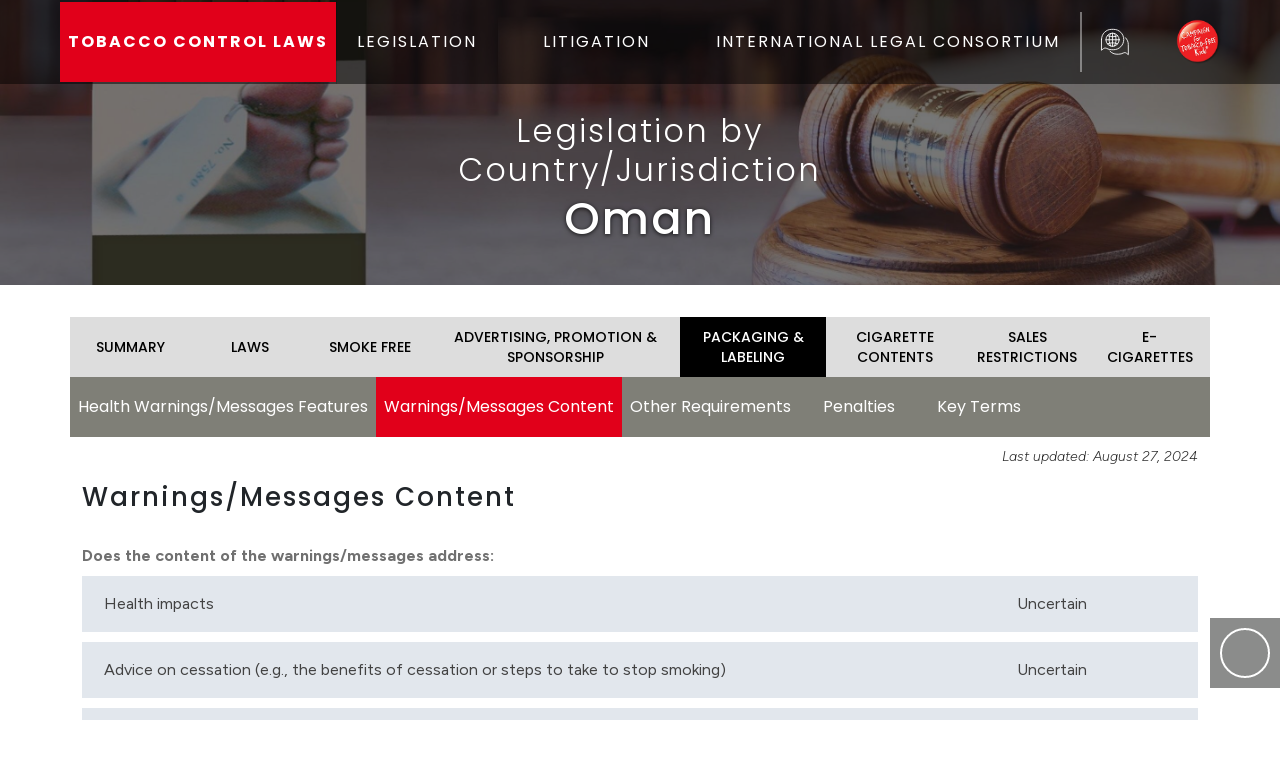

--- FILE ---
content_type: text/html; charset=UTF-8
request_url: https://www.tobaccocontrollaws.org/legislation/oman/packaging-labeling/warnings-messages-content
body_size: 6253
content:
<!DOCTYPE html>
<html lang="en">
	<head>
		<meta charset="UTF-8">
		<meta http-equiv="X-UA-Compatible" content="IE=edge">
		<meta name="viewport" content="width=device-width, initial-scale=1.0">
		<meta name="csrf-token-name" content="CRAFT_CSRF_TOKEN">
		<meta name="csrf-token" content="q0OyCRC-OlZ2al_ig5GUV_sn4wS7ueHrOvZKkEa82h7Q9NniSvOy-ZImg0dz1kIDID0UirDkoSCRYNpij4uDu2CXINIj1554qbCxry2-9ME=">

		<script>
    !function(e,t){"function"==typeof define&&define.amd?define(t):"object"==typeof exports?module.exports=t():e.Cookie=t()}(this,function(){"use strict";function e(t,n,o){return void 0===n?e.get(t):void(null===n?e.remove(t):e.set(t,n,o))}function t(e){return e.replace(/[.*+?^$|[\](){}\\-]/g,"\\$&")}function n(e){var t="";for(var n in e)if(e.hasOwnProperty(n)){if("expires"===n){var r=e[n];"object"!=typeof r&&(r+="number"==typeof r?"D":"",r=o(r)),e[n]=r.toUTCString()}if("secure"===n){if(!e[n])continue;t+=";"+n}t+=";"+n+"="+e[n]}return e.hasOwnProperty("path")||(t+=";path=/"),t}function o(e){var t=new Date,n=e.charAt(e.length-1),o=parseInt(e,10);switch(n){case"Y":t.setFullYear(t.getFullYear()+o);break;case"M":t.setMonth(t.getMonth()+o);break;case"D":t.setDate(t.getDate()+o);break;case"h":t.setHours(t.getHours()+o);break;case"m":t.setMinutes(t.getMinutes()+o);break;case"s":t.setSeconds(t.getSeconds()+o);break;default:t=new Date(e)}return t}return e.enabled=function(){var t,n="__test_key";return document.cookie=n+"=1",t=!!document.cookie,t&&e.remove(n),t},e.get=function(e,n){if("string"!=typeof e||!e)return null;e="(?:^|; )"+t(e)+"(?:=([^;]*?))?(?:;|$)";var o=new RegExp(e),r=o.exec(document.cookie);return null!==r?n?r[1]:decodeURIComponent(r[1]):null},e.getRaw=function(t){return e.get(t,!0)},e.set=function(e,t,o,r){o!==!0&&(r=o,o=!1),r=n(r?r:{});var u=e+"="+(o?t:encodeURIComponent(t))+r;document.cookie=u},e.setRaw=function(t,n,o){e.set(t,n,!0,o)},e.remove=function(t){e.set(t,"a",{expires:new Date})},e});
</script>

<!--# if expr="$HTTP_COOKIE=/critical\-css\=ZGZWoMCg/" -->
<script type="module">!function(){const e=document.createElement("link").relList;if(!(e&&e.supports&&e.supports("modulepreload"))){for(const e of document.querySelectorAll('link[rel="modulepreload"]'))r(e);new MutationObserver((e=>{for(const o of e)if("childList"===o.type)for(const e of o.addedNodes)if("LINK"===e.tagName&&"modulepreload"===e.rel)r(e);else if(e.querySelectorAll)for(const o of e.querySelectorAll("link[rel=modulepreload]"))r(o)})).observe(document,{childList:!0,subtree:!0})}function r(e){if(e.ep)return;e.ep=!0;const r=function(e){const r={};return e.integrity&&(r.integrity=e.integrity),e.referrerpolicy&&(r.referrerPolicy=e.referrerpolicy),"use-credentials"===e.crossorigin?r.credentials="include":"anonymous"===e.crossorigin?r.credentials="omit":r.credentials="same-origin",r}(e);fetch(e.href,r)}}();</script>
<script>!function(){var e=document.createElement("script");if(!("noModule"in e)&&"onbeforeload"in e){var t=!1;document.addEventListener("beforeload",(function(n){if(n.target===e)t=!0;else if(!n.target.hasAttribute("nomodule")||!t)return;n.preventDefault()}),!0),e.type="module",e.src=".",document.head.appendChild(e),e.remove()}}();</script>
<script src="https://www.tobaccocontrollaws.org/dist/assets/polyfills-legacy-DcAUHj7L.js" nomodule onload="e=new CustomEvent(&#039;vite-script-loaded&#039;, {detail:{path: &#039;vite/legacy-polyfills-legacy&#039;}});document.dispatchEvent(e);"></script>
<script type="module" src="https://www.tobaccocontrollaws.org/dist/assets/app-DwzxKX1T.js" crossorigin onload="e=new CustomEvent(&#039;vite-script-loaded&#039;, {detail:{path: &#039;src/js/app.ts&#039;}});document.dispatchEvent(e);"></script>
<link href="https://www.tobaccocontrollaws.org/dist/assets/jquery-ISo1cnP3.js" rel="modulepreload" crossorigin>
<link href="https://www.tobaccocontrollaws.org/dist/assets/truncate-TWfzjgai.js" rel="modulepreload" crossorigin>
<link href="https://www.tobaccocontrollaws.org/dist/assets/truncate.es-DMpYYq4O.js" rel="modulepreload" crossorigin>
<link href="https://www.tobaccocontrollaws.org/dist/assets/app-ZGZWoMCg.css" rel="stylesheet">
<script src="https://www.tobaccocontrollaws.org/dist/assets/app-legacy-CnpXIVpj.js" nomodule onload="e=new CustomEvent(&#039;vite-script-loaded&#039;, {detail:{path: &#039;src/js/app-legacy.ts&#039;}});document.dispatchEvent(e);"></script>
<!--# else -->
<script>
    Cookie.set("critical-css", "ZGZWoMCg", { expires: "7D", secure: true });
</script>

    
<script type="module" src="https://www.tobaccocontrollaws.org/dist/assets/app-DwzxKX1T.js" crossorigin onload="e=new CustomEvent(&#039;vite-script-loaded&#039;, {detail:{path: &#039;src/js/app.ts&#039;}});document.dispatchEvent(e);"></script>
<link href="https://www.tobaccocontrollaws.org/dist/assets/jquery-ISo1cnP3.js" rel="modulepreload" crossorigin>
<link href="https://www.tobaccocontrollaws.org/dist/assets/truncate-TWfzjgai.js" rel="modulepreload" crossorigin>
<link href="https://www.tobaccocontrollaws.org/dist/assets/truncate.es-DMpYYq4O.js" rel="modulepreload" crossorigin>
<link href="https://www.tobaccocontrollaws.org/dist/assets/app-ZGZWoMCg.css" rel="stylesheet" media="print" onload="this.media=&#039;all&#039;">
<script src="https://www.tobaccocontrollaws.org/dist/assets/app-legacy-CnpXIVpj.js" nomodule onload="e=new CustomEvent(&#039;vite-script-loaded&#039;, {detail:{path: &#039;src/js/app-legacy.ts&#039;}});document.dispatchEvent(e);"></script>
<!--# endif -->
					<script type="module" src="https://www.tobaccocontrollaws.org/dist/assets/legislation-CPFMDLsq.js" crossorigin onload="e=new CustomEvent(&#039;vite-script-loaded&#039;, {detail:{path: &#039;src/js/legislation.ts&#039;}});document.dispatchEvent(e);"></script>
<link href="https://www.tobaccocontrollaws.org/dist/assets/jquery-ISo1cnP3.js" rel="modulepreload" crossorigin>
<link href="https://www.tobaccocontrollaws.org/dist/assets/truncate-TWfzjgai.js" rel="modulepreload" crossorigin>
<link href="https://www.tobaccocontrollaws.org/dist/assets/truncate.es-DMpYYq4O.js" rel="modulepreload" crossorigin>
<link href="https://www.tobaccocontrollaws.org/dist/assets/_plugin-vue_export-helper-uw2lFGZI.js" rel="modulepreload" crossorigin>
<link href="https://www.tobaccocontrollaws.org/dist/assets/InputDropdown-CLUULjHY.js" rel="modulepreload" crossorigin>
<link href="https://www.tobaccocontrollaws.org/dist/assets/InputDropdown-AwWi4XSI.css" rel="stylesheet" media="print" onload="this.media=&#039;all&#039;">
<script src="https://www.tobaccocontrollaws.org/dist/assets/legislation-legacy-BnaZpYiM.js" nomodule onload="e=new CustomEvent(&#039;vite-script-loaded&#039;, {detail:{path: &#039;src/js/legislation-legacy.ts&#039;}});document.dispatchEvent(e);"></script>
		<link rel="shortcut icon" href="/dist/img/favicon.ico" type="image/x-icon"> 		<title>Warnings/Messages Content - Packaging &amp;… | Tobacco Control Laws</title>
<script>window.dataLayer = window.dataLayer || [];
function gtag(){dataLayer.push(arguments)};
gtag('js', new Date());
gtag('config', 'G-KVGMJTL180', {'send_page_view': true,'anonymize_ip': false,'link_attribution': false,'allow_display_features': false});
</script><meta name="generator" content="SEOmatic">
<meta name="description" content="Oman  -">
<meta name="referrer" content="no-referrer-when-downgrade">
<meta name="robots" content="all">
<meta content="tobaccofreekids" property="fb:profile_id">
<meta content="en_US" property="og:locale">
<meta content="Tobacco Control Laws" property="og:site_name">
<meta content="website" property="og:type">
<meta content="/legislation/Oman/packaging-labeling/warnings-messages-content" property="og:url">
<meta content="Warnings/Messages Content - Packaging &amp; Labeling | Oman" property="og:title">
<meta content="Oman  -" property="og:description">
<meta content="https://www.tobaccocontrollaws.org/dist/img/hero/hero-small.jpg" property="og:image">
<meta name="twitter:card" content="summary_large_image">
<meta name="twitter:site" content="@tobaccofreekids">
<meta name="twitter:creator" content="@tobaccofreekids">
<meta name="twitter:title" content="Warnings/Messages Content - Packaging &amp; Labeling | Oman">
<meta name="twitter:description" content="Oman  -">
<meta name="twitter:image" content="https://www.tobaccocontrollaws.org/dist/img/hero/hero-small.jpg">
<link href="https://www.tobaccocontrollaws.org/legislation/oman/packaging-labeling/warnings-messages-content" rel="canonical">
<link href="https://www.tobaccocontrollaws.org/" rel="home">
<link type="text/plain" href="https://www.tobaccocontrollaws.org/humans.txt" rel="author"></head>
		<body><script async src="https://www.googletagmanager.com/gtag/js?id=G-KVGMJTL180"></script>

			<div class="main-outercon">
				<header class="header-container">
					<div class="header-top">
	<div class="container">
		<div class="row">
			<div class="col-md-12 px-0">
				<div class="header-inner">
					<div class="header-txt">
						<a href="/">TOBACCO CONTROL LAWS</a>
					</div>
					<div class="header-menu">
						<button class="navbar-toggle mx-2" type="button" data-bs-toggle="offcanvas" data-bs-target="#offcanvasWithBothOptions" aria-controls="offcanvasWithBothOptions">
							<i class="one"></i>
							<i class="two"></i>
							<i class="three"></i>
						</button>

            <nav class="main-menu offcanvas offcanvas-end" data-bs-scroll="true" tabindex="-1"
              id="offcanvasWithBothOptions" aria-labelledby="offcanvasWithBothOptionsLabel">
              <div class="outer-wrap">
                <div class="header-logo d-block d-sm-block d-lg-none d-lg-none">
                  <a href="/">
                    <source srcset="https://d3vqfzrrx1ccvd.cloudfront.net/uploads/general/logo.webp">
                                <img alt=""
                                    src="https://d3vqfzrrx1ccvd.cloudfront.net/uploads/general/logo.png">
                            </picture>
                  </a>
                </div>
                <ul style="padding-left: 0px">
                  <li class="dropdown">
                    <a href="/legislation" class="dropdown-toggle" id="dropdownLegislation" role="button" data-bs-toggle="dropdown"
                      aria-hidden="true">LEGISLATION <i class="fa-regular fa-chevron-down"></i></a>
                    <ul class="dropdown-menu" aria-labelledby="dropdownLegislation">
                      <li>
                        <a href="/legislation">Legislation by Country/Jurisdiction</a>
                      </li>
                      <li>
                        <a href="/legislation/find-by-policy">Find by Policy</a>
                      </li>
                      <li>
                        <a href="/legislation/compare-countries">Compare Countries/Jurisdictions</a>
                      </li>
                      <li>
                        <a href="/legislation/policy-fact-sheets">Policy Fact Sheets</a>
                      </li>
                    </ul>
                  </li>
                  <li class="dropdown">
                    <a href="/litigation" class="dropdown-toggle" id="dropdownLittigation" data-bs-toggle="dropdown"
                      aria-hidden="true">LITIGATION <i class="fa-regular fa-chevron-down" aria-hidden="true"></i></a>
                    <ul class="dropdown-menu" aria-labelledby="dropdownLittigation">
                      <li>
                        <a href="/litigation">Litigation by Country/Jurisdiction</a>
                      </li>
                      <li>
                        <a href="/litigation/search-decisions">Search Decisions</a>
                      </li>
                      <li>
                        <a href="/litigation/notable-quotes">Notable Quotes</a>
                      </li>
                      <li>
                        <a href="/litigation/major-litigation-decisions ">Major Litigation Victories</a>
                      </li>
                      <li>
                        <a href="/litigation/pending-litigation">Pending Litigation</a>
                      </li>
                    </ul>
                  </li>
                  <li>
                    <a href="https://www.tobaccofreekids.org/what-we-do/global/legal" target="_blank">INTERNATIONAL
                      LEGAL CONSORTIUM</a>
                  </li>
                </ul>
              </div>
            </nav>
          </div>
          <div class="languaje-selector">
            <button class="google_translate language-button">
              <img src="/dist/svg/languages_translate_icon.svg" class="translate-icon" alt="Translate Icon" />
            </button>

						<div id="google_translate_element" class="d-none"></div>
					</div>
					<div class="top-search match-height">
						<form class="google-search-form" method="get" action="/search" role="search" autocomplete="off">
							<input class="search-input" type="search" name="q" placeholder="To search, type and hit enter.">

							<button class="open-search" type="submit" role="button">
								<i class="fa-regular active fa-search"></i>
							</button>
							<button class="submit-search d-none" type="submit" role="button">
								<i class="fa-regular fa-paper-plane"></i>
							</button>
							<button class="close-search d-none" type="submit" role="button">
								<i class="fa-regular fa-times"></i>
							</button>
						</form>
					</div>
					<div class="header-logo">
						<a href="https://www.tobaccofreekids.org/"><img src="/dist/img/logo.png" alt="Logo"/></a>
					</div>
				</div>
			</div>
		</div>
	</div>
	<script type="text/javascript">
		function googleTranslateElementInit() {
new google.translate.TranslateElement({
pageLanguage: "en",
layout: google.translate.TranslateElement.InlineLayout.SIMPLE
}, "google_translate_element");
}
	</script>

	<script type="text/javascript" src="//translate.google.com/translate_a/element.js?cb=googleTranslateElementInit"></script>
</div>
				</header>

				<div class="content-container" id="main" > 	<div class="banner-container generic" style="background:url('/dist/img/hero/hero-small.jpg'); background-repat:no-repeat; background-size:cover; background-position:center center;">
	<div class="banner-overlay">
		<div class="overlay-wrapper">
			<div class="overlay-content generic">
				<div class="content-wrap">
																<h2>Legislation by Country/Jurisdiction</h2>
																<h1>Oman</h1>
									</div>
			</div>
		</div>
	</div>
</div>

					<div class="container">
						<div class="row "> 
								

<div id="legislation_country" class="container">
    
<div id="country-head" class="row px-3 mt-4 px-md-0">
	<ul class="main inner-menu collapsed mt-2">
		<li class="country-sm-item ">
			<a href="/legislation/oman/summary">
				SUMMARY
				<span>
					<i class="fa-regular fa-chevron-down"></i>
				</span>
			</a>
		</li>
		<li class="country-sm-item ">
			<a href="/legislation/oman/laws">
				LAWS
				<span>
					<i class="fa-regular fa-chevron-down"></i>
				</span>
			</a>
		</li>

																									
					<li class="country-sm-item ">
						<a href="/legislation/oman/smoke-free">
							SMOKE FREE
							<span>
								<i class="fa-regular fa-chevron-down"></i>
							</span>
						</a>
					</li>
																					
					<li class="country-sm-item ">
						<a href="/legislation/oman/advertising-promotion-sponsorship">
							ADVERTISING, PROMOTION &amp; SPONSORSHIP
							<span>
								<i class="fa-regular fa-chevron-down"></i>
							</span>
						</a>
					</li>
																					
					<li class="country-sm-item active">
						<a href="/legislation/oman/packaging-labeling">
							PACKAGING &amp; LABELING
							<span>
								<i class="fa-regular fa-chevron-down"></i>
							</span>
						</a>
					</li>
																					
					<li class="country-sm-item ">
						<a href="/legislation/oman/cigarette-contents">
							CIGARETTE CONTENTS
							<span>
								<i class="fa-regular fa-chevron-down"></i>
							</span>
						</a>
					</li>
																					
					<li class="country-sm-item ">
						<a href="/legislation/oman/sales-restrictions">
							SALES RESTRICTIONS
							<span>
								<i class="fa-regular fa-chevron-down"></i>
							</span>
						</a>
					</li>
																					
					<li class="country-sm-item ">
						<a href="/legislation/oman/e-cigarettes">
							E-CIGARETTES
							<span>
								<i class="fa-regular fa-chevron-down"></i>
							</span>
						</a>
					</li>
																	</ul>
</div>
                                
        

                
                
                                
        <div id="country-subhead" class="row px-3 px-md-0">
            <ul class="inner-menu-down collapsed">
                                                                                                                                        
                                                                                                                
                    <li class="sm-item ">
                        <a href="/legislation/oman/packaging-labeling/health-warnings-messages-features">Health Warnings/Messages Features
                            <span>
                                <i class="fa-regular fa-chevron-down"></i>
                            </span>
                        </a>
                    </li>
                                                                                                                                        
                                                                                                                
                    <li class="sm-item active">
                        <a href="/legislation/oman/packaging-labeling/warnings-messages-content">Warnings/Messages Content
                            <span>
                                <i class="fa-regular fa-chevron-down"></i>
                            </span>
                        </a>
                    </li>
                                                                                                                                        
                                                                                                                
                    <li class="sm-item ">
                        <a href="/legislation/oman/packaging-labeling/other-packaging-and-labeling-requirements">Other Requirements
                            <span>
                                <i class="fa-regular fa-chevron-down"></i>
                            </span>
                        </a>
                    </li>
                                                                                                                                        
                                                                                                                
                    <li class="sm-item ">
                        <a href="/legislation/oman/packaging-labeling/penalties">Penalties
                            <span>
                                <i class="fa-regular fa-chevron-down"></i>
                            </span>
                        </a>
                    </li>
                                                                                                                                        
                                                                                                                
                    <li class="sm-item ">
                        <a href="/legislation/oman/packaging-labeling/key-terms">Key Terms
                            <span>
                                <i class="fa-regular fa-chevron-down"></i>
                            </span>
                        </a>
                    </li>
                            </ul>
        </div>

        <div class="row mx-auto px-3 px-md-0 section-title-container">
            <p class="f-disclaimer pt-2">Last updated:
                August 27, 2024
            </p>
        </div>

        <div class="row px-3 px-md-0 flex-column-reverse flex-md-row">
            <div class="col-md-12 px-0">
                
            </div>
        </div>

        	<div class="row mx-auto my-3 section-title-container" >
		<div class="col-12 col-sm-8 col-lg-10 px-md-0">
			<h2 id="section-title">Warnings/Messages Content</h2>
		</div>
		
	</div>

        
                
        
    			<div class="row px-3 px-md-0" id="accordion-rows-container">
						<div class="accordion-header my-2">
				<div class="row">
					<div class="col-12 px-md-0 pr-2"> Does the content of the warnings/messages address:</div>
				</div>
			</div>

			<div class="accordion-row noexpand" id="385032">
				<div class="accordion-title align-items-stretch row">
					<div class="col-10">Health impacts</div>
					<div class="col-2">					Uncertain
</div>
				</div>
			</div>

			<div class="accordion-row noexpand" id="385032">
				<div class="accordion-title align-items-stretch row">
					<div class="col-10">Advice on cessation (e.g., the benefits of cessation or steps to take to stop smoking)</div>
					<div class="col-2">					Uncertain
</div>
				</div>
			</div>

			<div class="accordion-row noexpand" id="385032">
				<div class="accordion-title align-items-stretch row">
					<div class="col-10">Addictive nature of tobacco</div>
					<div class="col-2">					Uncertain
</div>
				</div>
			</div>

			<div class="accordion-row noexpand" id="385032">
				<div class="accordion-title align-items-stretch row">
					<div class="col-10">Adverse economic and social outcomes</div>
					<div class="col-2">					Uncertain
</div>
				</div>
			</div>

			<div class="accordion-row noexpand" id="385032">
				<div class="accordion-title align-items-stretch row">
					<div class="col-10">Impact of tobacco use on friends and family</div>
					<div class="col-2">					Uncertain
</div>
				</div>
			</div>

			<div class="accordion-row noexpand" id="385032">
				<div class="accordion-title align-items-stretch row">
					<div class="col-10">Quitline phone number and/or website</div>
					<div class="col-2">					Uncertain
</div>
				</div>
			</div>

			<div class="accordion-header mb-2 mt-3">
				<div class="row">
					<div class="col-12 pr-2">Description of current required warnings/messages:</div>
				</div>
			</div>

			<div class="accordion-row" id="385032">
				<div class="accordion-title align-items-stretch row">
					<div class="col-12"><p>The contents of the text/picture warnings required on smoked tobacco products packaging are uncertain.</p></div>
				</div>
			</div>
		</div>

	
</div>

<div class="modal fade bd-example-modal-xl" id="admin_update_modal" tabindex="-1" role="dialog" aria-labelledby="admin_update_modal" aria-hidden="true">
    <div class="modal-dialog modal-xl modal-dialog-centered" role="document">
        <div class="modal-content">
        <div class="modal-header">
            <button type="button" class="close btn btn-primary" data-dismiss="modal" aria-label="Close">
                Close
            </button>
        </div>
        <div class="modal-body">
            <p>Modal body text goes here.</p>
        </div>
        </div>
    </div>
</div>						</div>

						
						
						<div class="scroll-top">
							<button class="scroll-top-btn">
								<i class="fa-regular fa-chevron-up"></i>
							</button>
						</div>
					</div>

					<section style="background: #faf9f5;">
						<div class="container">
													</div>
					</section>

					<div class="footer">
    <div class="footer-top">
        <div class="container">
            <div class="row d-flex justify-content-center no-gutters">
                <div class="col-md-3 d-flex">
                    <div class="footer-address">
                        <address>
                            1400 <span style="font-family:Times new roman">I</span> Street N.W.,<br>
                            Suite 1200, <br>
                            Washington, DC 20005<br>
                            United States of America
                        </address>
                        <p>Phone: <a href="tel:2022965469">(202) 296-5469</a></p>
                    </div>
                </div>
                <div class="col-md-6 d-flex">
                    <div class="footer-text">
                        <p>Campaign for Tobacco-Free Kids is a BBB-accredited charity and a <br>Guidestar Exchange Gold
                            Participant.</p>
                        <p>&copy; 2026 <a href="https://www.tobaccofreekids.org/"
                                target="_blank">Campaign for Tobacco-Free Kids</a>&nbsp;|&nbsp;<a
                                href="https://www.tobaccofreekids.org/about/protected-trademarks"
                                target="_blank">Trademarks</a>&nbsp;|&nbsp;<a
                                href="https://www.tobaccofreekids.org/about/copyright-information"
                                target="_blank">Copyright</a>&nbsp;|&nbsp;<a
                                href="https://www.tobaccofreekids.org/about/privacy-statement"
                                target="_blank">Privacy</a></p>
                    </div>
                </div>
                <div class="col-md-3 d-flex">
                    <div class="footer-social">
                        <p>Site created and maintained by</p>
                        <a href="https://www.tobaccofreekids.org/" target="_blank">
                            <picture>
                            <source srcset="https://d3vqfzrrx1ccvd.cloudfront.net/uploads/general/logo.webp">
                                <img alt=""
                                    src="https://d3vqfzrrx1ccvd.cloudfront.net/uploads/general/logo.png">
                            </picture>
                        </a>
                        <ul>
                            <li><a href="https://www.youtube.com/user/tobaccofreekids" target="_blank"><i class="fa-brands fa-youtube"></i></a></li>
                            <li><a href="https://www.facebook.com/tobaccofreekids" target="_blank"><i
                                        class="fab fa-facebook" aria-hidden="true"></i></a></li>
                            <li><a href="https://twitter.com/tobaccofreekids" target="_blank"><i class="fab fa-x-twitter"
                                        aria-hidden="true"></i></a></li>
                            <li><a href="https://www.tobaccofreekids.org/about/contact-us" target="_blank"><i class="fa-regular fa-envelope"></i></a></li>
                        </ul>
                    </div>
                </div>
            </div>
        </div>
    </div>
</div>				<script type="application/ld+json">{"@context":"https://schema.org","@graph":[{"@type":"WebSite","author":{"@id":"#identity"},"copyrightHolder":{"@id":"#identity"},"copyrightYear":"2022","creator":{"@id":"#creator"},"dateCreated":"2022-03-28T15:16:42-04:00","dateModified":"2024-08-27T11:41:16-04:00","datePublished":"2022-03-28T15:16:00-04:00","description":"Oman  -","headline":"Warnings/Messages Content - Packaging & Labeling | Oman","image":{"@type":"ImageObject","url":"https://www.tobaccocontrollaws.org/dist/img/hero/hero-small.jpg"},"inLanguage":"en-us","mainEntityOfPage":"/legislation/Oman/packaging-labeling/warnings-messages-content","name":"Warnings/Messages Content - Packaging & Labeling | Oman","publisher":{"@id":"#creator"},"url":"https://www.tobaccocontrollaws.org/legislation/Oman/packaging-labeling/warnings-messages-content"},{"@id":"#identity","@type":"NGO","name":"Tobacco Control Laws"},{"@id":"#creator","@type":"Organization"},{"@type":"BreadcrumbList","description":"Breadcrumbs list","itemListElement":[{"@type":"ListItem","item":"https://www.tobaccocontrollaws.org/","name":"Homepage","position":1},{"@type":"ListItem","item":"https://www.tobaccocontrollaws.org/legislation","name":"Legislation","position":2},{"@type":"ListItem","item":"https://www.tobaccocontrollaws.org/legislation/oman","name":"Oman","position":3},{"@type":"ListItem","item":"https://www.tobaccocontrollaws.org/legislation/oman/packaging-labeling/warnings-messages-content","name":"PL - Warnings Content - Oman","position":4}],"name":"Breadcrumbs"}]}</script></body>
			</html>